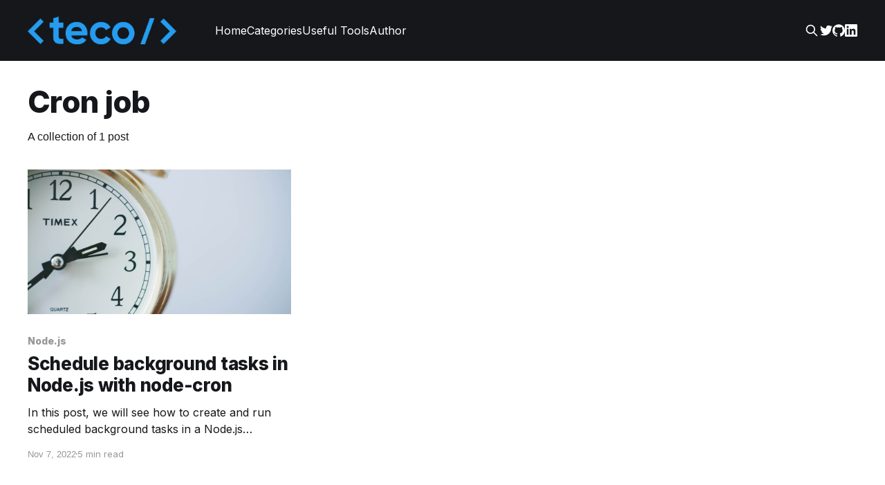

--- FILE ---
content_type: text/html; charset=utf-8
request_url: https://blog.tericcabrel.com/tag/cron-job/
body_size: 5729
content:
<!DOCTYPE html>
<html lang="en" class="auto-color">
<head>

    <title>Cron job - Teco Tutorials</title>
    <meta charset="utf-8" />
    <meta http-equiv="X-UA-Compatible" content="IE=edge" />
    <meta name="HandheldFriendly" content="True" />
    <meta name="viewport" content="width=device-width, initial-scale=1.0" />
    
    <link rel="preload" as="style" href="/assets/built/screen.css?v=ff8621fb7e" />
    <link rel="preload" as="script" href="/assets/built/casper.js?v=ff8621fb7e" />

    <link rel="stylesheet" type="text/css" href="/assets/built/screen.css?v=ff8621fb7e" />

    <link rel="icon" href="https://blog.tericcabrel.com/content/images/size/w256h256/2021/08/logo.png" type="image/png">
    <link rel="canonical" href="https://blog.tericcabrel.com/tag/cron-job/">
    <meta name="referrer" content="no-referrer-when-downgrade">
    
    <meta property="og:site_name" content="Teco Tutorials">
    <meta property="og:type" content="website">
    <meta property="og:title" content="Cron job - Teco Tutorials">
    <meta property="og:description" content="Java tutorials, Node.js tutorials, GraphQL, Typescript, Backend, Database, Microservices, Testing, Spring Boot, Docker, CI/CD, Devops">
    <meta property="og:url" content="https://blog.tericcabrel.com/tag/cron-job/">
    <meta property="og:image" content="https://blog.tericcabrel.com/content/images/2022/10/clay-banks-u27Rrbs9Dwc-unsplash-1.jpg">
    <meta name="twitter:card" content="summary_large_image">
    <meta name="twitter:title" content="Cron job - Teco Tutorials">
    <meta name="twitter:description" content="Java tutorials, Node.js tutorials, GraphQL, Typescript, Backend, Database, Microservices, Testing, Spring Boot, Docker, CI/CD, Devops">
    <meta name="twitter:url" content="https://blog.tericcabrel.com/tag/cron-job/">
    <meta name="twitter:image" content="https://blog.tericcabrel.com/content/images/2022/10/clay-banks-u27Rrbs9Dwc-unsplash-1.jpg">
    <meta name="twitter:site" content="@tericcabrel">
    <meta property="og:image:width" content="1200">
    <meta property="og:image:height" content="801">
    
    <script type="application/ld+json">
{
    "@context": "https://schema.org",
    "@type": "Series",
    "publisher": {
        "@type": "Organization",
        "name": "Teco Tutorials",
        "url": "https://blog.tericcabrel.com/",
        "logo": {
            "@type": "ImageObject",
            "url": "https://blog.tericcabrel.com/content/images/2022/08/TECO-V2-2@2x.png"
        }
    },
    "url": "https://blog.tericcabrel.com/tag/cron-job/",
    "name": "Cron job",
    "mainEntityOfPage": "https://blog.tericcabrel.com/tag/cron-job/"
}
    </script>

    <meta name="generator" content="Ghost 5.107">
    <link rel="alternate" type="application/rss+xml" title="Teco Tutorials" href="https://blog.tericcabrel.com/rss/">
    
    <script defer src="https://cdn.jsdelivr.net/ghost/sodo-search@~1.5/umd/sodo-search.min.js" data-key="34c13b79feb600d74ccab49601" data-styles="https://cdn.jsdelivr.net/ghost/sodo-search@~1.5/umd/main.css" data-sodo-search="https://blog.tericcabrel.com/" data-locale="en" crossorigin="anonymous"></script>
    
    <link href="https://blog.tericcabrel.com/webmentions/receive/" rel="webmention">
    <script defer src="/public/cards.min.js?v=ff8621fb7e"></script><style>:root {--ghost-accent-color: #15171a;}</style>
    <link rel="stylesheet" type="text/css" href="/public/cards.min.css?v=ff8621fb7e">
    <link href="https://fonts.googleapis.com/css?family=Inter:400,400i,800,800i" rel="stylesheet">
<link rel="stylesheet" href="https://cdnjs.cloudflare.com/ajax/libs/highlight.js/10.5.0/styles/darcula.min.css" integrity="sha512-0+Gq7jQLhuoMdL8EednGo8delKMhKim1t3XrvVGTqbJPfyv5f4HUJ0DTEN+3E+aM4RGEEfmVJOiomnP9olm4iw==" crossorigin="anonymous" />
<style>
	p, a, h1, h2, h3, span, li {
		font-family: Inter,sans-serif !important;
    }
    .post-full-content pre {
        margin-top: 10px;
    }
    .formkit-form {
        margin: 0 auto;
    }
    .site-footer-nav a {
        text-transform: capitalize;
    }
    #carbonads * {
      margin: initial;
      padding: initial;
    }
    #carbonads {
      font-family: -apple-system, BlinkMacSystemFont, 'Segoe UI', Roboto,
        Oxygen-Sans, Ubuntu, Cantarell, 'Helvetica Neue', Helvetica, Arial,
        sans-serif;
    }
    #carbonads {
      display: flex;
      max-width: 330px;
      background-color: #9CA3AF;
      box-shadow: 0 1px 4px 1px hsla(0, 0%, 0%, 0.1);
      z-index: 100;
    }
    #carbonads a {
      color: inherit;
      text-decoration: none;
      box-shadow: none;
    }
    #carbonads a:hover {
      color: inherit;
      box-shadow: none;
    }
    #carbonads span {
      position: relative;
      display: block;
      overflow: hidden;
    }
    #carbonads .carbon-wrap {
      display: flex;
    }
    #carbonads .carbon-img {
      display: block;
      margin: 0;
      line-height: 1;
    }
    #carbonads .carbon-img img {
      display: block;
      width: 130px;
      height: 100px;
    }
    #carbonads .carbon-text {
      font-size: 13px;
      padding: 10px;
      margin-bottom: 16px;
      line-height: 1.5;
      text-align: left;
    }
    #carbonads .carbon-poweredby {
      display: block;
      padding: 6px 8px;
      background: #1e2021;
  	  color: #aaa;
      text-align: center;
      text-transform: uppercase;
      letter-spacing: 0.5px;
      font-weight: 600;
      font-size: 8px;
      line-height: 1;
      border-top-left-radius: 3px;
      position: absolute;
      bottom: 0;
      right: 0;
    }
    
    @media screen and (min-width: 768px) {
		#carbonads {
            position: fixed;
      		right: 0;
      		bottom: 100px;
        }
    }
    @media screen and (max-width: 767px) {
        #carbonads {
         	margin: 40px auto;   
        }
    }
    .ct-tag-lists {
       display: grid;
       grid-template-columns: minmax(0, 1fr) minmax(0, 1fr) minmax(0, 1fr);
       column-gap: 30px;
       row-gap: 30px;
       margin-top: 50px;
    }

    .ct-tag-lists-item {
        overflow: hidden;
        background-color: #f1f1f1;
        display: flex;
        justify-content: center;
        align-items: center;
        text-align: center;
        border-radius: 2px;
    }
    .ct-tag-lists-item a {
        display: block;
        padding: 15px;
        width: 100%;
    }
    .ct-tag-title {
        font-size: 2.2rem;
        font-weight: bold;
    }
    @media (max-width: 480px) {
        .ct-tag-lists {
            grid-template-columns: minmax(0, 1fr) minmax(0, 1fr);
        }
    }
</style>

</head>
<body class="tag-template tag-cron-job is-head-left-logo has-cover">
<div class="viewport">

    <header id="gh-head" class="gh-head outer">
        <div class="gh-head-inner inner">
            <div class="gh-head-brand">
                <a class="gh-head-logo" href="https://blog.tericcabrel.com">
                        <img src="https://blog.tericcabrel.com/content/images/2022/08/TECO-V2-2@2x.png" alt="Teco Tutorials">
                </a>
                <button class="gh-search gh-icon-btn" aria-label="Search this site" data-ghost-search><svg xmlns="http://www.w3.org/2000/svg" fill="none" viewBox="0 0 24 24" stroke="currentColor" stroke-width="2" width="20" height="20"><path stroke-linecap="round" stroke-linejoin="round" d="M21 21l-6-6m2-5a7 7 0 11-14 0 7 7 0 0114 0z"></path></svg></button>
                <button class="gh-burger"></button>
            </div>

            <nav class="gh-head-menu">
                <ul class="nav">
    <li class="nav-home"><a href="https://blog.tericcabrel.com/">Home</a></li>
    <li class="nav-categories"><a href="https://blog.tericcabrel.com/tags/">Categories</a></li>
    <li class="nav-useful-tools"><a href="https://blog.tericcabrel.com/tools/">Useful Tools</a></li>
    <li class="nav-author"><a href="https://blog.tericcabrel.com/author/teco/">Author</a></li>
</ul>

            </nav>

            <div class="gh-head-actions">
                        <button class="gh-search gh-icon-btn" data-ghost-search><svg xmlns="http://www.w3.org/2000/svg" fill="none" viewBox="0 0 24 24" stroke="currentColor" stroke-width="2" width="20" height="20"><path stroke-linecap="round" stroke-linejoin="round" d="M21 21l-6-6m2-5a7 7 0 11-14 0 7 7 0 0114 0z"></path></svg></button>
                    <div class="gh-social">
                            <a class="gh-social-link gh-social-twitter" href="https://twitter.com/tericcabrel" title="Twitter" target="_blank" rel="noopener"><svg class="icon" viewBox="0 0 24 24" xmlns="http://www.w3.org/2000/svg" fill="currentColor"><path d="M23.954 4.569c-.885.389-1.83.654-2.825.775 1.014-.611 1.794-1.574 2.163-2.723-.951.555-2.005.959-3.127 1.184-.896-.959-2.173-1.559-3.591-1.559-2.717 0-4.92 2.203-4.92 4.917 0 .39.045.765.127 1.124C7.691 8.094 4.066 6.13 1.64 3.161c-.427.722-.666 1.561-.666 2.475 0 1.71.87 3.213 2.188 4.096-.807-.026-1.566-.248-2.228-.616v.061c0 2.385 1.693 4.374 3.946 4.827-.413.111-.849.171-1.296.171-.314 0-.615-.03-.916-.086.631 1.953 2.445 3.377 4.604 3.417-1.68 1.319-3.809 2.105-6.102 2.105-.39 0-.779-.023-1.17-.067 2.189 1.394 4.768 2.209 7.557 2.209 9.054 0 13.999-7.496 13.999-13.986 0-.209 0-.42-.015-.63.961-.689 1.8-1.56 2.46-2.548l-.047-.02z"/></svg></a>
                        <a class="gh-social-link gh-social-github" href="https://github.com/tericcabrel" title="GitHub" target="_blank" rel="noopener"><svg class="icon" viewBox="0 0 24 24" xmlns="http://www.w3.org/2000/svg" fill="currentColor"><path d="M12 .297c-6.63 0-12 5.373-12 12 0 5.303 3.438 9.8 8.205 11.385.6.113.82-.258.82-.577 0-.285-.01-1.04-.015-2.04-3.338.724-4.042-1.61-4.042-1.61C4.422 18.07 3.633 17.7 3.633 17.7c-1.087-.744.084-.729.084-.729 1.205.084 1.838 1.236 1.838 1.236 1.07 1.835 2.809 1.305 3.495.998.108-.776.417-1.305.76-1.605-2.665-.3-5.466-1.332-5.466-5.93 0-1.31.465-2.38 1.235-3.22-.135-.303-.54-1.523.105-3.176 0 0 1.005-.322 3.3 1.23.96-.267 1.98-.399 3-.405 1.02.006 2.04.138 3 .405 2.28-1.552 3.285-1.23 3.285-1.23.645 1.653.24 2.873.12 3.176.765.84 1.23 1.91 1.23 3.22 0 4.61-2.805 5.625-5.475 5.92.42.36.81 1.096.81 2.22 0 1.606-.015 2.896-.015 3.286 0 .315.21.69.825.57C20.565 22.092 24 17.592 24 12.297c0-6.627-5.373-12-12-12"/></svg>
</a>
                        <a class="gh-social-link gh-social-linkedin" href="https://linkedin.com/in/tericcabrel" title="LinkedIn" target="_blank" rel="noopener"><svg class="icon" viewBox="0 0 24 24" xmlns="http://www.w3.org/2000/svg" fill="currentColor"><path d="M20.447 20.452h-3.554v-5.569c0-1.328-.027-3.037-1.852-3.037-1.853 0-2.136 1.445-2.136 2.939v5.667H9.351V9h3.414v1.561h.046c.477-.9 1.637-1.85 3.37-1.85 3.601 0 4.267 2.37 4.267 5.455v6.286zM5.337 7.433a2.062 2.062 0 0 1-2.063-2.065 2.064 2.064 0 1 1 2.063 2.065zm1.782 13.019H3.555V9h3.564v11.452zM22.225 0H1.771C.792 0 0 .774 0 1.729v20.542C0 23.227.792 24 1.771 24h20.451C23.2 24 24 23.227 24 22.271V1.729C24 .774 23.2 0 22.222 0h.003z"/></svg>
</a>
                    </div>
            </div>
        </div>
    </header>

    <div class="site-content">
        
<main id="site-main" class="site-main outer">
<div class="inner posts">
    <div class="post-feed">

        <section class="post-card post-card-large">


            <div class="post-card-content">
            <div class="post-card-content-link">
                <header class="post-card-header">
                    <h1 class="post-card-title">Cron job</h1>
                </header>
                <div class="post-card-excerpt">
                        A collection of 1 post
                </div>
            </div>
            </div>

        </section>

            
<article class="post-card post tag-nodejs tag-typescript tag-cron-job">

    <a class="post-card-image-link" href="/schedule-background-tasks-nodejs-node-cron/">

        <img class="post-card-image"
            srcset="https://images.unsplash.com/37/tEREUy1vSfuSu8LzTop3_IMG_2538.jpg?crop&#x3D;entropy&amp;cs&#x3D;tinysrgb&amp;fit&#x3D;max&amp;fm&#x3D;jpg&amp;ixid&#x3D;MnwxMTc3M3wwfDF8c2VhcmNofDE1fHxzY2hlZHVsZXxlbnwwfHx8fDE2Njc3NDc3MjQ&amp;ixlib&#x3D;rb-4.0.3&amp;q&#x3D;80&amp;w&#x3D;300 300w,
                    https://images.unsplash.com/37/tEREUy1vSfuSu8LzTop3_IMG_2538.jpg?crop&#x3D;entropy&amp;cs&#x3D;tinysrgb&amp;fit&#x3D;max&amp;fm&#x3D;jpg&amp;ixid&#x3D;MnwxMTc3M3wwfDF8c2VhcmNofDE1fHxzY2hlZHVsZXxlbnwwfHx8fDE2Njc3NDc3MjQ&amp;ixlib&#x3D;rb-4.0.3&amp;q&#x3D;80&amp;w&#x3D;600 600w,
                    https://images.unsplash.com/37/tEREUy1vSfuSu8LzTop3_IMG_2538.jpg?crop&#x3D;entropy&amp;cs&#x3D;tinysrgb&amp;fit&#x3D;max&amp;fm&#x3D;jpg&amp;ixid&#x3D;MnwxMTc3M3wwfDF8c2VhcmNofDE1fHxzY2hlZHVsZXxlbnwwfHx8fDE2Njc3NDc3MjQ&amp;ixlib&#x3D;rb-4.0.3&amp;q&#x3D;80&amp;w&#x3D;1000 1000w,
                    https://images.unsplash.com/37/tEREUy1vSfuSu8LzTop3_IMG_2538.jpg?crop&#x3D;entropy&amp;cs&#x3D;tinysrgb&amp;fit&#x3D;max&amp;fm&#x3D;jpg&amp;ixid&#x3D;MnwxMTc3M3wwfDF8c2VhcmNofDE1fHxzY2hlZHVsZXxlbnwwfHx8fDE2Njc3NDc3MjQ&amp;ixlib&#x3D;rb-4.0.3&amp;q&#x3D;80&amp;w&#x3D;2000 2000w"
            sizes="(max-width: 1000px) 400px, 800px"
            src="https://images.unsplash.com/37/tEREUy1vSfuSu8LzTop3_IMG_2538.jpg?crop&#x3D;entropy&amp;cs&#x3D;tinysrgb&amp;fit&#x3D;max&amp;fm&#x3D;jpg&amp;ixid&#x3D;MnwxMTc3M3wwfDF8c2VhcmNofDE1fHxzY2hlZHVsZXxlbnwwfHx8fDE2Njc3NDc3MjQ&amp;ixlib&#x3D;rb-4.0.3&amp;q&#x3D;80&amp;w&#x3D;600"
            alt="Photo by Sonja Langford / Unsplash"
            loading="lazy"
        />


    </a>

    <div class="post-card-content">

        <a class="post-card-content-link" href="/schedule-background-tasks-nodejs-node-cron/">
            <header class="post-card-header">
                <div class="post-card-tags">
                        <span class="post-card-primary-tag">Node.js</span>
                </div>
                <h2 class="post-card-title">
                    Schedule background tasks in Node.js with node-cron
                </h2>
            </header>
                <div class="post-card-excerpt">In this post, we will see how to create and run scheduled background tasks in a Node.js application using node-cron.</div>
        </a>

        <footer class="post-card-meta">
            <time class="post-card-meta-date" datetime="2022-11-07">Nov 7, 2022</time>
                <span class="post-card-meta-length">5 min read</span>
        </footer>

    </div>

</article>

    </div>

    <nav class="pagination">
    <span class="page-number">Page 1 of 1</span>
</nav>

    
</div>
</main>

    </div>

    <footer class="site-footer outer">
        <div class="inner">
            <section class="copyright"><a href="https://blog.tericcabrel.com">Teco Tutorials</a> &copy; 2026</section>
            <nav class="site-footer-nav">
                <ul class="nav">
    <li class="nav-twitter"><a href="https://twitter.com/tericcabrel">Twitter</a></li>
    <li class="nav-github"><a href="https://github.com/tericcabrel">GitHub</a></li>
    <li class="nav-linkedin"><a href="https://linkedin.com/in/tericcabrel">LinkedIn</a></li>
</ul>

            </nav>
            <div class="gh-powered-by"><a href="https://ghost.org/" target="_blank" rel="noopener">Powered by Ghost</a></div>
        </div>
    </footer>

</div>


<script
    src="https://code.jquery.com/jquery-3.5.1.min.js"
    integrity="sha256-9/aliU8dGd2tb6OSsuzixeV4y/faTqgFtohetphbbj0="
    crossorigin="anonymous">
</script>
<script src="/assets/built/casper.js?v=ff8621fb7e"></script>
<script>

$(document).ready(function () {
    // Mobile Menu Trigger
    $('.gh-burger').click(function () {
        $('body').toggleClass('gh-head-open');
    });
    // FitVids - Makes video embeds responsive
    $(".gh-content").fitVids();

    const REF = '?ref=blog.tericcabrel.com'
    $('a').each(function () {
        $(this).attr('target', '_blank')

        const url = $(this).attr('href')

        if (url.endsWith(REF)) {
            const [newURL] = url.split(REF)

            if (newURL) {
                $(this).attr('href', newURL)
            }
        }
    })
});
</script>

<script async data-uid="84b505405c" src="https://motivated-crafter-3391.ck.page/84b505405c/index.js"></script>

<script type='text/javascript' src='https://platform-api.sharethis.com/js/sharethis.js#property=605a4687f6067000116b07d3&product=sticky-share-buttons' async='async'></script>
<script async src="https://www.googletagmanager.com/gtag/js?id=G-WC9BPGJ9ET"></script>
<script src="https://cdnjs.cloudflare.com/ajax/libs/highlight.js/10.5.0/highlight.min.js" integrity="sha512-9GIHU4rPKUMvNOHFOer5Zm2zHnZOjayOO3lZpokhhCtgt8FNlNiW/bb7kl0R5ZXfCDVPcQ8S4oBdNs92p5Nm2w==" crossorigin="anonymous"></script>
<script>
  window.dataLayer = window.dataLayer || [];
  function gtag(){dataLayer.push(arguments);}
  gtag('js', new Date());

  gtag('config', 'G-WC9BPGJ9ET');
</script>
<script>
    hljs.initHighlightingOnLoad();
    $(function() {
      $('pre').prev('p').css('margin-bottom', '0.5rem');
    
      const REF = '?ref=blog.tericcabrel.com';
      
      $('a').each(function () {
          const url = $(this).attr('href');
  
          // console.log(url)
  
          const isInternalUrl = url.startsWith('/') || url.startsWith('https://blog.tericcabrel.com');
  
          // console.log({ url, isInternalUrl });
        
          if (!isInternalUrl) {
            $(this).attr('target', '_blank');
          } else {
            $(this).removeAttr('target');
          }
  
          if (url.includes(REF)) {
              const newURL = url.replace(REF, '');
              
              $(this).attr('href', newURL);
          }
      })
    });
</script>

</body>
</html>
